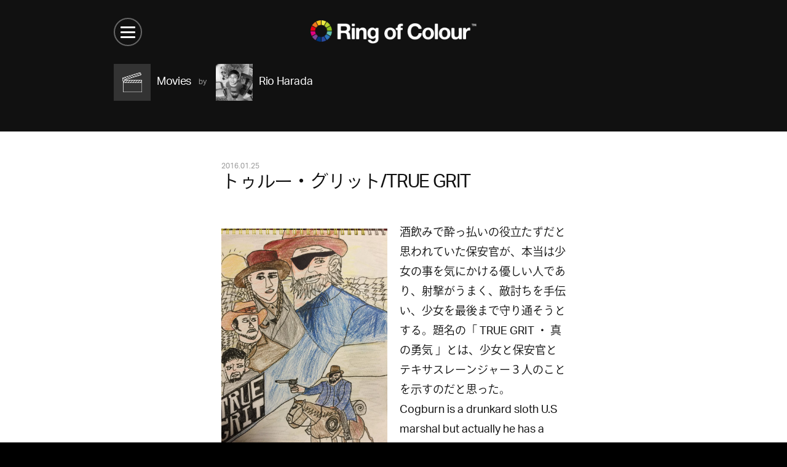

--- FILE ---
content_type: text/html; charset=UTF-8
request_url: https://ringofcolour.com/archives/7594
body_size: 21857
content:
<!DOCTYPE html>
<!--[if IE 7]><html lang="ja" class="no-js lt-ie10 lt-ie9 lt-ie8"><![endif]-->
<!--[if IE 8]><html lang="ja" class="no-js lt-ie10 lt-ie9"><![endif]-->
<!--[if IE 9]><html lang="ja" class="no-js lt-ie10"><![endif]-->
<!--[if gt IE 9]><!--><html lang="ja" class="no-js"><!--<![endif]-->
<head><link rel="alternate" hreflang="zh-Hans" href="https://ringofcolour.com/zh-CHS/archives/7594"><link rel="alternate" hreflang="zh-Hant" href="https://ringofcolour.com/zh-CHT/archives/7594"><link rel="alternate" hreflang="en" href="https://ringofcolour.com/en/archives/7594"><link rel="alternate" hreflang="ko" href="https://ringofcolour.com/ko/archives/7594"><link rel="alternate" hreflang="es" href="https://ringofcolour.com/es/archives/7594"><script src="//j.wovn.io/1" data-wovnio="key=wzmvkl&backend=true&currentLang=ja&defaultLang=ja&urlPattern=path&langCodeAliases={}&version=WOVN.php" data-wovnio-type="backend_without_api" async></script>
  <meta charset="utf-8" />
  <meta content="IE=edge" http-equiv="X-UA-Compatible" />
  <meta content="width=device-width,user-scalable=no" name="viewport" />
  <meta content="telephone=no" name="format-detection" />
  <meta property="og:title" content="トゥルー・グリット/TRUE GRIT / Rio Harada / Ring of Colour">
<meta property="og:type" content="article">
<meta property="og:image" content="https://ringofcolour.com/contents/wp-content/uploads/2016/01/IMG_2731-768x1024.jpg">
<meta property="og:site_name" content="Ring of Colour">
<meta property="og:url" content="http://ringofcolour.com/archives/7594">
<meta property="og:description" content="酒飲みで酔っ払いの役立たずだと思われていた保安官が、本当は少女の事を気にかける優しい人であり、射撃がうまく、敵討ちを手伝い、少女を最後まで守り通そうとする。題名の「 ...">
<meta name="description" content="酒飲みで酔っ払いの役立たずだと思われていた保安官が、本当は少女の事を気にかける優しい人であり、射撃がうまく、敵討ちを手伝い、少女を最後まで守り通そうとする。題名の「 ...">
<title>トゥルー・グリット/TRUE GRIT / Rio Harada / Ring of Colour</title>

<link rel="stylesheet" href="https://ringofcolour.com/contents/wp-content/plugins/sitepress-multilingual-cms/res/css/language-selector.css?v=3.5.1" type="text/css" media="all" />  <link href="/favicon.ico" rel="shortcut icon" />
  <link href="/homeicon.png" rel="apple-touch-icon" />

  <link href="https://ringofcolour.com/contents/wp-content/themes/roc3/shared/css/project.css" rel="stylesheet" type="text/css" />

    <script src="https://ringofcolour.com/contents/wp-content/themes/roc3/shared/js/modernizr.custom.57106.js" type="text/javascript"></script>
  

		<script type="text/javascript">
			window._wpemojiSettings = {"baseUrl":"https:\/\/s.w.org\/images\/core\/emoji\/72x72\/","ext":".png","source":{"concatemoji":"https:\/\/ringofcolour.com\/contents\/wp-includes\/js\/wp-emoji-release.min.js?ver=4.5.3"}};
			!function(a,b,c){function d(a){var c,d,e,f=b.createElement("canvas"),g=f.getContext&&f.getContext("2d"),h=String.fromCharCode;if(!g||!g.fillText)return!1;switch(g.textBaseline="top",g.font="600 32px Arial",a){case"flag":return g.fillText(h(55356,56806,55356,56826),0,0),f.toDataURL().length>3e3;case"diversity":return g.fillText(h(55356,57221),0,0),c=g.getImageData(16,16,1,1).data,d=c[0]+","+c[1]+","+c[2]+","+c[3],g.fillText(h(55356,57221,55356,57343),0,0),c=g.getImageData(16,16,1,1).data,e=c[0]+","+c[1]+","+c[2]+","+c[3],d!==e;case"simple":return g.fillText(h(55357,56835),0,0),0!==g.getImageData(16,16,1,1).data[0];case"unicode8":return g.fillText(h(55356,57135),0,0),0!==g.getImageData(16,16,1,1).data[0]}return!1}function e(a){var c=b.createElement("script");c.src=a,c.type="text/javascript",b.getElementsByTagName("head")[0].appendChild(c)}var f,g,h,i;for(i=Array("simple","flag","unicode8","diversity"),c.supports={everything:!0,everythingExceptFlag:!0},h=0;h<i.length;h++)c.supports[i[h]]=d(i[h]),c.supports.everything=c.supports.everything&&c.supports[i[h]],"flag"!==i[h]&&(c.supports.everythingExceptFlag=c.supports.everythingExceptFlag&&c.supports[i[h]]);c.supports.everythingExceptFlag=c.supports.everythingExceptFlag&&!c.supports.flag,c.DOMReady=!1,c.readyCallback=function(){c.DOMReady=!0},c.supports.everything||(g=function(){c.readyCallback()},b.addEventListener?(b.addEventListener("DOMContentLoaded",g,!1),a.addEventListener("load",g,!1)):(a.attachEvent("onload",g),b.attachEvent("onreadystatechange",function(){"complete"===b.readyState&&c.readyCallback()})),f=c.source||{},f.concatemoji?e(f.concatemoji):f.wpemoji&&f.twemoji&&(e(f.twemoji),e(f.wpemoji)))}(window,document,window._wpemojiSettings);
		</script>
		<style type="text/css">
img.wp-smiley,
img.emoji {
	display: inline !important;
	border: none !important;
	box-shadow: none !important;
	height: 1em !important;
	width: 1em !important;
	margin: 0 .07em !important;
	vertical-align: -0.1em !important;
	background: none !important;
	padding: 0 !important;
}
</style>
<link rel="canonical" href="https://ringofcolour.com/archives/7594" />
<script type="text/javascript">
	window._se_plugin_version = '8.1.6';
</script>
<meta name="generator" content="WPML ver:3.5.1 stt:1,28;" />
  <script>
    (function(i,s,o,g,r,a,m){i['GoogleAnalyticsObject']=r;i[r]=i[r]||function(){
    (i[r].q=i[r].q||[]).push(arguments)},i[r].l=1*new Date();a=s.createElement(o),
    m=s.getElementsByTagName(o)[0];a.async=1;a.src=g;m.parentNode.insertBefore(a,m)
    })(window,document,'script','//www.google-analytics.com/analytics.js','ga');

    ga('create', 'UA-69759608-1', 'auto');
    ga('send', 'pageview');
  </script>

  <!-- typekit -->
  <script>
  (function(d) {
    var tkTimeout=3000;
    if(window.sessionStorage){if(sessionStorage.getItem('useTypekit')==='false'){tkTimeout=0;}}
    var config = {
      kitId: 'zrl4lik',
      scriptTimeout: tkTimeout
    },
    h=d.documentElement,t=setTimeout(function(){h.className=h.className.replace(/\bwf-loading\b/g,"")+"wf-inactive";if(window.sessionStorage){sessionStorage.setItem("useTypekit","false")}},config.scriptTimeout),tk=d.createElement("script"),f=false,s=d.getElementsByTagName("script")[0],a;h.className+="wf-loading";tk.src='//use.typekit.net/'+config.kitId+'.js';tk.async=true;tk.onload=tk.onreadystatechange=function(){a=this.readyState;if(f||a&&a!="complete"&&a!="loaded")return;f=true;clearTimeout(t);try{Typekit.load(config)}catch(e){}};s.parentNode.insertBefore(tk,s)
  })(document);
  </script>
  <!-- //typekit -->

</head>


  <body id="archives">
    <!-- #container -->
    <div id="container">

            <!-- #header -->
      <header id="header">
        <div class="inner">

          <h1>
            <a href="https://ringofcolour.com">
              <img width="100%" alt="Ring of Colour TM" src="https://ringofcolour.com/contents/wp-content/themes/roc3/shared/images/common/logo.png" />
            </a>
          </h1>

          <!-- #lang -->
          <!--  -->
                              <ul id="lang">
            <li class="jp active">
              <a href="#">JP</a>
            </li>
            <li class="en">
                            <a href="https://ringofcolour.com/en/archives/7679">EN</a>
            </li>
          </ul>
                    <!-- /#lang -->

          <!-- #btn_menu -->
          <div id="btn_menu">
            <ul>
              <li></li>
              <li></li>
              <li></li>
            </ul>
          </div>
          <!-- /#btn_menu -->

        </div>
      </header>
      <!-- /#header -->

      <!-- #overlay -->
      <div id="overlay">
        <div id="overlay_container">
          <div class="btn_wrap">
            <div class="inner">
              <div class="btn close large">
                <ul>
                  <li></li>
                  <li></li>
                </ul>
              </div>
            </div>
          </div>
          <div class="inner">
            <div class="wrap">
              <header class="overlay_header">
                <h1>RoC Menu </h1>
              </header>

              <nav>
                <ul class="global">
                  <li><a href="https://ringofcolour.com/">Home</a></li>
                  <li><a href="https://ringofcolour.com/categories/">13 Categories</a></li>
                  <li><a href="https://ringofcolour.com/members/">14 Members</a></li>
                  <li><a href="https://ringofcolour.com/archive">3852 Posts</a></li>
                  <li><a>-</a></li>
                  <li><a href="/club/" target="_blank">Ring of Colour Club</a></li>
                  <li><a>-</a></li>
                  <li><a href="https://ringofcolour.com/about">About RoC</a></li>
                  <li><a href="https://ringofcolour.com/contact">Contact RoC</a></li>
                </ul>
              </nav>

              				<!-- .module_search -->
				<div class="module_search">
					<div class="inner">
						<form role="search" method="get" id="searchform" action="https://ringofcolour.com/">
							<label class="icon search" for="s"></label>
              <input type="text" value="" name="s" id="s" />
							<input type="submit" value="Search" />
						</form>
					</div>
				</div>
				<!-- /.module_search -->

              <footer class="overlay_footer">
                <div class="btn close small">Close Menu</div>
              </footer>
            </div>
          </div>
        </div>
      </div>
      <!-- /#overlay -->
      
			<!-- #content -->
			<div id="content">
				<!-- #list_header -->
				<header id="list_header" class="type_2">
					<div class="inner">
						<div class="categories">
							<!-- .btn.category -->
							<div class="btn category movies">
								<a class="btn icon" href="https://ringofcolour.com/archives/category/movies">
									<div class="photo">
										<div class="icon"><img width="100%" alt="" src="https://ringofcolour.com/contents/wp-content/uploads/2015/11/movie.png" /></div>
									</div>
									<dl class="txt">
										<dt>Movies</dt>
										<!--<dd> Posts</dd>-->
									</dl>
								</a>
							</div>
							<!-- /.btn.category -->
						</div>

						<!-- .btn.member -->
						<div class="btn member">
							<a class="switch_monochrome" href="https://ringofcolour.com/archives/author/r-harada">
								<ul class="photo">
									<li class="effect-grayscale"><img width="100%" alt="Rio Harada" src="https://ringofcolour.com/contents/wp-content/uploads/2015/11/color_harada-150x150.png" /></li>
								</ul>
								<dl class="txt">
									<dt>Rio Harada</dt>
								</dl>
							</a>
						</div>
						<!-- /.btn.member -->
					</div>
				</header>
				<!-- /#list_header -->

				<!--#detail-->
				<article id="detail">
					<div class="inner">
						<header class="detail_header">
							<div class="date">2016.01.25</div>
							<h2>トゥルー・グリット/TRUE GRIT</h2></header>
						<div class="detail_body">
														<div class="column mixed content-imagetext">
<div><img width="100%" alt="" src="/contents/wp-content/uploads/2016/01/IMG_2731-768x1024.jpg" /></div>
<p>酒飲みで酔っ払いの役立たずだと思われていた保安官が、本当は少女の事を気にかける優しい人であり、射撃がうまく、敵討ちを手伝い、少女を最後まで守り通そうとする。題名の「 TRUE GRIT ・ 真の勇気 」とは、少女と保安官とテキサスレーンジャー３人のことを示すのだと思った。</p>
<p>Cogburn is a drunkard sloth U.S marshal but actually he has a good heart to help Mattie who wants to avenge her father&#8217;s death. I thought the title of this movie &#8221; TRUE GRIT &#8221; means each &#8221; GRIT &#8221; of Mattie, Cogburn and Texas Ranger LaBoeuf.</p>
<p>&nbsp;</p>
</div>

							<!-- .keywords -->
							<div class="keywords">
								<dl>
									<dt>Keywords:</dt>
									<dd><a href="https://ringofcolour.com/archives/category/movies/hollywood">Hollywood</a></dd>
								</dl>
							</div>
							<!-- /.keywords -->

							<!-- .share -->
							<div class="share">
								<dl>
									<dt>Share:</dt>
									<dd class="facebook">
										<a href="https://www.facebook.com/sharer/sharer.php?u=https://ringofcolour.com/archives/7594" onClick="window.open(this.href, 'facebookwin', 'width=650, height=450, menubar=no, toolbar=no, scrollbars=yes'); return false;"></a>
									</dd>
									<dd class="twitter">
										<a href="https://twitter.com/intent/tweet?text=%E3%83%88%E3%82%A5%E3%83%AB%E3%83%BC%E3%83%BB%E3%82%B0%E3%83%AA%E3%83%83%E3%83%88%2FTRUE+GRIT+%2F+Rio+Harada+%2F+Ring+of+Colour : https://ringofcolour.com/archives/7594" onClick="window.open(this.href, 'twitterwin', 'width=650, height=450, menubar=no, toolbar=no, scrollbars=yes'); return false;"></a>
									</dd>
									<dd class="google_plus">
										<a href="https://plus.google.com/share?url=https://ringofcolour.com/archives/7594" onClick="window.open(this.href, 'gpluswin', 'width=650, height=450, menubar=no, toolbar=no, scrollbars=yes'); return false;"></a>
									</dd>
								</dl>
							</div>
							<!-- /.share -->
						</div>

						<footer class="detail_footer">
							<!--.profile-->
							<div class="profile">
								<a href="https://ringofcolour.com/archives/author/r-harada">
									<div class="photo">
										<div class="icon"><img width="100%" alt="Rio Harada" src="https://ringofcolour.com/contents/wp-content/uploads/2015/11/color_harada-150x150.png" /></div>
									</div>
									<dl class="txt">
										<dt>Rio Harada »</dt>
										<dd>原田 理央</dd>
									</dl>
								</a>
								<div class="description">
									<p>映画が大好きな17歳。将来の夢は映画監督になることです。</p>
								</div>
							</div>
							<!-- /.profile -->
						</footer>
					</div>
				</article>
				<!-- /#detail -->

				<div class='yarpp-related'>
<!--#related-->
<aside class="section dot_line list type_1" id="related">
	<div class="inner">
		<header class="section_header">
			<h2>Related Articles</h2>
		</header>

		<!-- .post_wrap -->
		<div class="post_wrap">
			<!--.post-->
			<article class="post ">
				<!-- .photo -->
				<div class="photo"><a href="https://ringofcolour.com/archives/633">
					<img width="100%" alt="" src="https://ringofcolour.com/contents/wp-content/uploads/2015/11/kraytwinlegends750-150x150.jpg" />
					</a></div>
				<!-- /.photo -->

				<!-- .txt -->
				<div class="txt">
					<header class="post_header">
						<div class="date">2015.11.04</div>
						<h3><a href="https://ringofcolour.com/archives/633">Rise of the Krays / Legend</a></h3>

						<!-- .post_meta -->
						<dl class="post_meta">
							<dt class="effect-grayscale"><a href="https://ringofcolour.com/archives/author/h-fujiwara"><span><img width="100%" alt="Hiroshi Fujiwara" src="https://ringofcolour.com/contents/wp-content/uploads/2015/10/f_color-150x150.png" /></span>Hiroshi Fujiwara</a></dt>							<dd class="category"><span>for</span><a href="https://ringofcolour.com/archives/category/movies">Movies</a></dd>
						</dl>
						<!-- .post_meta -->
					</header>
				</div>
				<!-- /.txt -->
			</article>
			<!-- /.post -->
			<!--.post-->
			<article class="post ">
				<!-- .photo -->
				<div class="photo"><a href="https://ringofcolour.com/archives/2845">
					<img width="100%" alt="" src="https://ringofcolour.com/contents/wp-content/uploads/2015/11/df0544626a09ab51a21b32f50c7f81c5-150x150.png" />
					</a></div>
				<!-- /.photo -->

				<!-- .txt -->
				<div class="txt">
					<header class="post_header">
						<div class="date">2015.11.28</div>
						<h3><a href="https://ringofcolour.com/archives/2845">Martin Vanger House</a></h3>

						<!-- .post_meta -->
						<dl class="post_meta">
							<dt class="effect-grayscale"><a href="https://ringofcolour.com/archives/author/visionarytokyo"><span><img width="100%" alt="*Visionary Tokyo" src="https://ringofcolour.com/contents/wp-content/uploads/2015/11/color_murakami-150x150.png" /></span>*Visionary Tokyo</a></dt>							<dd class="category"><span>for</span><a href="https://ringofcolour.com/archives/category/life">Life</a></dd>
						</dl>
						<!-- .post_meta -->
					</header>
				</div>
				<!-- /.txt -->
			</article>
			<!-- /.post -->
			<!--.post-->
			<article class="post ">
				<!-- .photo -->
				<div class="photo"><a href="https://ringofcolour.com/archives/4639">
					<img width="100%" alt="" src="https://ringofcolour.com/contents/wp-content/uploads/2015/12/IMG_2482-150x150.jpg" />
					</a></div>
				<!-- /.photo -->

				<!-- .txt -->
				<div class="txt">
					<header class="post_header">
						<div class="date">2015.12.17</div>
						<h3><a href="https://ringofcolour.com/archives/4639">ARROW</a></h3>

						<!-- .post_meta -->
						<dl class="post_meta">
							<dt class="effect-grayscale"><a href="https://ringofcolour.com/archives/author/r-harada"><span><img width="100%" alt="Rio Harada" src="https://ringofcolour.com/contents/wp-content/uploads/2015/11/color_harada-150x150.png" /></span>Rio Harada</a></dt>							<dd class="category"><span>for</span><a href="https://ringofcolour.com/archives/category/movies">Movies</a></dd>
						</dl>
						<!-- .post_meta -->
					</header>
				</div>
				<!-- /.txt -->
			</article>
			<!-- /.post -->
			<!--.post-->
			<article class="post ">
				<!-- .photo -->
				<div class="photo"><a href="https://ringofcolour.com/archives/6240">
					<img width="100%" alt="" src="https://ringofcolour.com/contents/wp-content/uploads/2016/01/IMG_2531-150x150.jpg" />
					</a></div>
				<!-- /.photo -->

				<!-- .txt -->
				<div class="txt">
					<header class="post_header">
						<div class="date">2016.01.03</div>
						<h3><a href="https://ringofcolour.com/archives/6240">アンストッパブル/UNSTOPPABLE</a></h3>

						<!-- .post_meta -->
						<dl class="post_meta">
							<dt class="effect-grayscale"><a href="https://ringofcolour.com/archives/author/r-harada"><span><img width="100%" alt="Rio Harada" src="https://ringofcolour.com/contents/wp-content/uploads/2015/11/color_harada-150x150.png" /></span>Rio Harada</a></dt>							<dd class="category"><span>for</span><a href="https://ringofcolour.com/archives/category/movies">Movies</a></dd>
						</dl>
						<!-- .post_meta -->
					</header>
				</div>
				<!-- /.txt -->
			</article>
			<!-- /.post -->
		</div>
		<!-- /.post_wrap -->

	</div>
</aside>
<!-- /#related -->
</div>
			</div>
			<!-- /#content -->

      <!-- #footer -->
      <footer id="footer">
				<!-- .module_search -->
				<div class="module_search">
					<div class="inner">
						<form role="search" method="get" id="searchform" action="https://ringofcolour.com/">
							<label class="icon search" for="s"></label>
              <input type="text" value="" name="s" id="s" />
							<input type="submit" value="Search" />
						</form>
					</div>
				</div>
				<!-- /.module_search -->
        <!-- .logo_wrap -->
        <div class="logo_wrap">
          <div class="inner">
            <h1><a href="https://ringofcolour.com"><img width="100%" alt="Ring of Colour TM" src="https://ringofcolour.com/contents/wp-content/themes/roc3/shared/images/common/logo.png" /></a></h1>
          </div>
        </div>
        <!-- .logo_wrap -->


        <nav>
          <p class="copyright">&copy; 2015 Ring of Colour Inc.</p>
          <ul>
            <li><a href="https://ringofcolour.com/about">About RoC</a></li>
            <li><a href="https://ringofcolour.com/contact">Contact RoC</a></li>
          </ul>
        </nav>


        <!-- #banner -->
        <div id="banner">
          <div class="inner">
            <div class="slide">
              <ul>
                
                            </ul>
            </div>
          </div>
        </div>
        <!-- /#banner -->



      </footer>
      <!-- /#footer -->
    </div>
    <!-- #container -->

<!--[if lt IE 9]>
<script src="//ajax.googleapis.com/ajax/libs/jquery/1.11.3/jquery.min.js" type="text/javascript"></script>
<script>window.jQuery || document.write('<script src=\"https://ringofcolour.com/contents/wp-content/themes/roc3/shared/js/vendor/jquery-1.11.3.min.js\" type=\"text/javascript\"><\/script>')</script>
<![endif]-->
<!--[if gte IE 9]><!-->
<script src="//ajax.googleapis.com/ajax/libs/jquery/2.1.4/jquery.min.js" type="text/javascript"></script>
<script>window.jQuery || document.write('<script src=\"https://ringofcolour.com/contents/wp-content/themes/roc3/shared/js/vendor/jquery-2.1.4.min.js\" type=\"text/javascript\"><\/script>')</script>
<!--<![endif]-->
<script src="https://ringofcolour.com/contents/wp-content/themes/roc3/shared/js/vendor.bundle.js" type="text/javascript"></script>


<script src="https://ringofcolour.com/contents/wp-content/themes/roc3/shared/js/project.js" type="text/javascript"></script>
<script src="https://ringofcolour.com/contents/wp-content/themes/roc3/shared/js/category.js" type="text/javascript"></script>
<script src="https://ringofcolour.com/contents/wp-content/themes/roc3/shared/js/post.js" type="text/javascript"></script>


<script type='text/javascript' src='https://ringofcolour.com/contents/wp-includes/js/wp-embed.min.js?ver=4.5.3'></script>
<script type='text/javascript'>
/* <![CDATA[ */
var icl_vars = {"current_language":"ja","icl_home":"https:\/\/ringofcolour.com\/","ajax_url":"https:\/\/ringofcolour.com\/contents\/wp-admin\/admin-ajax.php","url_type":"1"};
/* ]]> */
</script>
<script type='text/javascript' src='https://ringofcolour.com/contents/wp-content/plugins/sitepress-multilingual-cms/res/js/sitepress.js?ver=4.5.3'></script>


<style>
#header #lang { display: none; }
</style>


</body>
</html>


--- FILE ---
content_type: text/javascript
request_url: https://ringofcolour.com/contents/wp-content/themes/roc3/shared/js/post.js
body_size: 588
content:
$(function(){

  // 記事詳細本文の動画を16:9で囲う
  if ( $('.detail_body').length ) {

    $('iframe').each(function() {

      if ( $(this).parent().hasClass('video') ) {
        return true;
      }

      var src = $(this).attr('src');
      if ( src.match(/youtube/) || src.match(/vimeo/) ) {
        $(this).wrap('<div class="video content-youtube"></div>');
      }

    });

  }


  $('blockquote.wp-embedded-content').each(function() {
    var href = $(this).find('a').attr('href');
    $(this).find('p').html('<a href="' + href + '">' + href + '</a>');
  });


});
